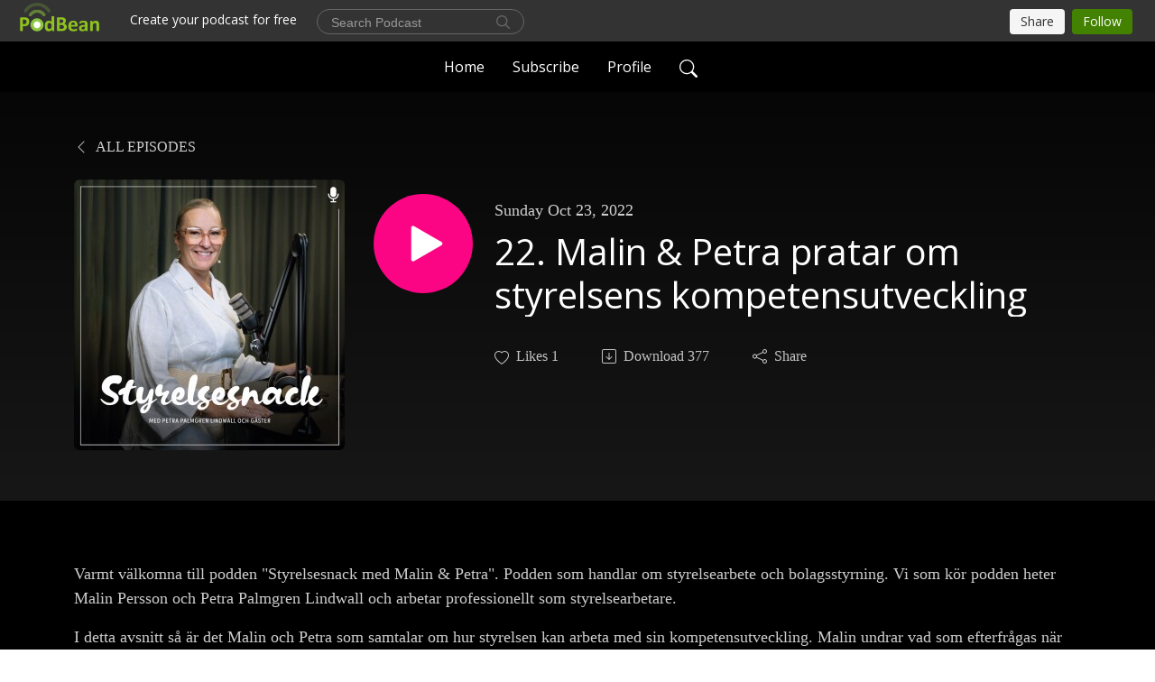

--- FILE ---
content_type: text/html; charset=UTF-8
request_url: https://styrelsesnack.podbean.com/e/malin-petra-pratar-om-styrelsens-kompetensutveckling/
body_size: 7851
content:
<!DOCTYPE html>
<html  data-head-attrs=""  lang="en">
<head>
  <meta charset="UTF-8">
  <meta name="viewport" content="width=device-width, initial-scale=1.0">
  <meta name="mobile-web-app-capable" content="yes">
  <meta name="apple-mobile-web-app-status-bar-style" content="black">
  <meta name="theme-color" content="#ffffff">
  <link rel="stylesheet" href="https://cdnjs.cloudflare.com/ajax/libs/twitter-bootstrap/5.0.1/css/bootstrap.min.css" integrity="sha512-Ez0cGzNzHR1tYAv56860NLspgUGuQw16GiOOp/I2LuTmpSK9xDXlgJz3XN4cnpXWDmkNBKXR/VDMTCnAaEooxA==" crossorigin="anonymous" referrerpolicy="no-referrer" />
  <link rel="preconnect" href="https://fonts.googleapis.com">
  <link rel="preconnect" href="https://fonts.gstatic.com" crossorigin>
  <script type="module" crossorigin src="https://pbcdn1.podbean.com/fs1/user-site-dist/assets/index.1ad62341.js"></script>
    <link rel="modulepreload" href="https://pbcdn1.podbean.com/fs1/user-site-dist/assets/vendor.7a484e8a.js">
    <link rel="stylesheet" href="https://pbcdn1.podbean.com/fs1/user-site-dist/assets/index.d710f70e.css">
  <link rel="manifest" href="/user-site/manifest.webmanifest" crossorigin="use-credentials"><title>22. Malin & Petra pratar om styrelsens kompetensutveckling | Styrelsesnack</title><link rel="icon" href="https://www.podbean.com/images/favicon.ico"><link rel="apple-touch-icon" href="https://www.podbean.com/images/favicon.ico"><meta property="og:title" content="22. Malin &amp; Petra pratar om styrelsens kompetensutveckling | Styrelsesnack"><meta property="og:image" content="https://d2bwo9zemjwxh5.cloudfront.net/image-logo/11398453/Poddlogga_xvt6rd_1200x628.jpg?s=4790403898df7015a7d5686203e35342&amp;e=jpg"><meta property="og:type" content="article"><meta property="og:url" content="https://styrelsesnack.podbean.com/e/malin-petra-pratar-om-styrelsens-kompetensutveckling/"><meta property="og:description" content="
Varmt välkomna till podden &quot;Styrelsesnack med Malin &amp; Petra&quot;. Podden som handlar om styrelsearbete och bolagsstyrning. Vi som kör podden heter Malin Persson och Petra Palmgren Lindwall och arbetar professionellt som styrelsearbetare. 


I detta avsnitt så är det Malin och Petra som samtalar om hur styrelsen kan arbeta med sin kompetensutveckling. Malin undrar vad som efterfrågas när man går en styrelseutbildning och om man går en utbildning innan man vill arbeta i styrelseuppdrag eller när man arbetat ett tag. 
Vi pratar om hur viktigt det är för styrelsen och för bolaget att hela tiden fylla på med nya kunskaper och framförallt i en tid av stor osäkerhet på flera områden samtidigt. Kan det vara vettigt att styrelsen har sin egna budget för bland annat kompetensutveckling?
Du har en välfylld halvtimma att lyssna in i vårt samtal - trevligt lyssnande önskar Malin &amp; Petra
"><meta name="description" content="
Varmt välkomna till podden &quot;Styrelsesnack med Malin &amp; Petra&quot;. Podden som handlar om styrelsearbete och bolagsstyrning. Vi som kör podden heter Malin Persson och Petra Palmgren Lindwall och arbetar professionellt som styrelsearbetare. 


I detta avsnitt så är det Malin och Petra som samtalar om hur styrelsen kan arbeta med sin kompetensutveckling. Malin undrar vad som efterfrågas när man går en styrelseutbildning och om man går en utbildning innan man vill arbeta i styrelseuppdrag eller när man arbetat ett tag. 
Vi pratar om hur viktigt det är för styrelsen och för bolaget att hela tiden fylla på med nya kunskaper och framförallt i en tid av stor osäkerhet på flera områden samtidigt. Kan det vara vettigt att styrelsen har sin egna budget för bland annat kompetensutveckling?
Du har en välfylld halvtimma att lyssna in i vårt samtal - trevligt lyssnande önskar Malin &amp; Petra
"><meta name="twitter:card" content="player"><meta name="twitter:site" content="@podbeancom"><meta name="twitter:url" content="https://styrelsesnack.podbean.com/e/malin-petra-pratar-om-styrelsens-kompetensutveckling/"><meta name="twitter:title" content="22. Malin &amp; Petra pratar om styrelsens kompetensutveckling | Styrelsesnack"><meta name="twitter:description" content="
Varmt välkomna till podden &quot;Styrelsesnack med Malin &amp; Petra&quot;. Podden som handlar om styrelsearbete och bolagsstyrning. Vi som kör podden heter Malin Persson och Petra Palmgren Lindwall och arbetar professionellt som styrelsearbetare. 


I detta avsnitt så är det Malin och Petra som samtalar om hur styrelsen kan arbeta med sin kompetensutveckling. Malin undrar vad som efterfrågas när man går en styrelseutbildning och om man går en utbildning innan man vill arbeta i styrelseuppdrag eller när man arbetat ett tag. 
Vi pratar om hur viktigt det är för styrelsen och för bolaget att hela tiden fylla på med nya kunskaper och framförallt i en tid av stor osäkerhet på flera områden samtidigt. Kan det vara vettigt att styrelsen har sin egna budget för bland annat kompetensutveckling?
Du har en välfylld halvtimma att lyssna in i vårt samtal - trevligt lyssnande önskar Malin &amp; Petra
"><meta name="twitter:image" content="https://d2bwo9zemjwxh5.cloudfront.net/image-logo/11398453/Poddlogga_xvt6rd_1200x628.jpg?s=4790403898df7015a7d5686203e35342&amp;e=jpg"><meta name="twitter:player" content="https://www.podbean.com/player-v2/?i=k9euq-12f5695&amp;square=1"><meta name="twitter:player:width" content="420"><meta name="twitter:player:height" content="420"><meta http-equiv="Content-Type" content="text/html; charset=UTF-8"><meta http-equiv="Content-Language" content="en-us"><meta name="generator" content="Podbean 3.2"><meta name="viewport" content="width=device-width, user-scalable=no, initial-scale=1.0, minimum-scale=1.0, maximum-scale=1.0"><meta name="author" content="PodBean Development"><meta name="Copyright" content="PodBean"><meta name="HandheldFriendly" content="True"><meta name="MobileOptimized" content="MobileOptimized"><meta name="robots" content="all"><meta name="twitter:app:id:googleplay" content="com.podbean.app.podcast"><meta name="twitter:app:id:ipad" content="973361050"><meta name="twitter:app:id:iphone" content="973361050"><meta name="twitter:app:name:googleplay" content="Podbean"><meta name="twitter:app:name:ipad" content="Podbean"><meta name="twitter:app:name:iphone" content="Podbean"><script type="application/ld+json">{"@context":"https://schema.org/","@type":"PodcastEpisode","url":"/e/malin-petra-pratar-om-styrelsens-kompetensutveckling/","name":"22. Malin & Petra pratar om styrelsens kompetensutveckling","datePublished":"2022-10-23","description":"\nVarmt välkomna till podden \"Styrelsesnack med Malin & Petra\". Podden som handlar om styrelsearbete och bolagsstyrning. Vi som kör podden heter Malin Persson och Petra Palmgren Lindwall och arbetar professionellt som styrelsearbetare. \n\n\nI detta avsnitt så är det Malin och Petra som samtalar om hur styrelsen kan arbeta med sin kompetensutveckling. Malin undrar vad som efterfrågas när man går en styrelseutbildning och om man går en utbildning innan man vill arbeta i styrelseuppdrag eller när man arbetat ett tag. \nVi pratar om hur viktigt det är för styrelsen och för bolaget att hela tiden fylla på med nya kunskaper och framförallt i en tid av stor osäkerhet på flera områden samtidigt. Kan det vara vettigt att styrelsen har sin egna budget för bland annat kompetensutveckling?\nDu har en välfylld halvtimma att lyssna in i vårt samtal - trevligt lyssnande önskar Malin & Petra\n","associatedMedia":{"@type":"MediaObject","contentUrl":"https://mcdn.podbean.com/mf/web/hvv2y9/Malin_intervjuar_Petra_sept_20229i3kq.mp3"},"partOfSeries":{"@type":"PodcastSeries","name":"Styrelsesnack","url":"https://styrelsesnack.podbean.com"}}</script><link type="application/rss+xml" rel="alternate" href="https://feed.podbean.com/styrelsesnack/feed.xml" title="Styrelsesnack"><link rel="canonical" href="https://styrelsesnack.podbean.com/e/malin-petra-pratar-om-styrelsens-kompetensutveckling/"><meta name="head:count" content="35"><link rel="modulepreload" crossorigin href="https://pbcdn1.podbean.com/fs1/user-site-dist/assets/episode.b821da30.js"><link rel="stylesheet" href="https://pbcdn1.podbean.com/fs1/user-site-dist/assets/episode.6d6d54b9.css"><link rel="modulepreload" crossorigin href="https://pbcdn1.podbean.com/fs1/user-site-dist/assets/HomeHeader.500f78d5.js"><link rel="stylesheet" href="https://pbcdn1.podbean.com/fs1/user-site-dist/assets/HomeHeader.f51f4f51.css"><link rel="modulepreload" crossorigin href="https://pbcdn1.podbean.com/fs1/user-site-dist/assets/HeadEpisode.60975439.js"><link rel="stylesheet" href="https://pbcdn1.podbean.com/fs1/user-site-dist/assets/HeadEpisode.72529506.css">
</head>
<body  data-head-attrs="" >
  <div id="app" data-server-rendered="true"><div class="main-page main-style-dark" style="--font:Open Sans,Helvetica,Arial,Verdana,sans-serif;--secondaryFont:Avenir;--playerColor:#fb0584;--playerColorRGB:251,5,132;--homeHeaderTextColor:#ffffff;--homeHeaderBackgroundColor:#000000;--pageHeaderTextColor:#ffffff;--pageHeaderBackgroundColor:#171717;"><!----><div loginurl="https://www.podbean.com/site/user/login?return=https%253A%252F%252Fstyrelsesnack.podbean.com%252Fe%252Fmalin-petra-pratar-om-styrelsens-kompetensutveckling%252F&amp;rts=99090131061c5c1e3514adb523eb2355aaa35d5f" postname="malin-petra-pratar-om-styrelsens-kompetensutveckling"><div class="theme-elegant episode-detail d-flex flex-column h-100"><!--[--><div class="cc-navigation1 navigation" style="--navigationFontColor:#ffffff;--navigationBackgroundColor:#000000;"><nav class="navbar navbar-expand-lg"><div class="container justify-content-center"><div style="" class="nav-item search-icon list-unstyled"><button class="btn bg-transparent d-black d-lg-none border-0 nav-link text-dark px-2" type="button" title="Search"><svg xmlns="http://www.w3.org/2000/svg" width="20" height="20" fill="currentColor" class="bi bi-search" viewbox="0 0 16 16"><path d="M11.742 10.344a6.5 6.5 0 1 0-1.397 1.398h-.001c.03.04.062.078.098.115l3.85 3.85a1 1 0 0 0 1.415-1.414l-3.85-3.85a1.007 1.007 0 0 0-.115-.1zM12 6.5a5.5 5.5 0 1 1-11 0 5.5 5.5 0 0 1 11 0z"></path></svg></button></div><div class="h-search" style="display:none;"><input class="form-control shadow-sm rounded-pill border-0" title="Search" value="" type="text" placeholder="Search"><button type="button" class="btn bg-transparent border-0">Cancel</button></div><button class="navbar-toggler px-2" type="button" title="Navbar toggle" data-bs-toggle="collapse" data-bs-target="#navbarNav" aria-controls="navbarNav" aria-expanded="false" aria-label="Toggle navigation"><svg xmlns="http://www.w3.org/2000/svg" width="28" height="28" fill="currentColor" class="bi bi-list" viewbox="0 0 16 16"><path fill-rule="evenodd" d="M2.5 12a.5.5 0 0 1 .5-.5h10a.5.5 0 0 1 0 1H3a.5.5 0 0 1-.5-.5zm0-4a.5.5 0 0 1 .5-.5h10a.5.5 0 0 1 0 1H3a.5.5 0 0 1-.5-.5zm0-4a.5.5 0 0 1 .5-.5h10a.5.5 0 0 1 0 1H3a.5.5 0 0 1-.5-.5z"></path></svg></button><div class="collapse navbar-collapse" id="navbarNav"><ul class="navbar-nav" style=""><!--[--><li class="nav-item"><!--[--><a href="/" class="nav-link"><!--[-->Home<!--]--></a><!--]--></li><li class="nav-item"><!--[--><a target="_blank" rel="noopener noreferrer" class="nav-link" active-class="active" href="https://www.podbean.com/site/podcatcher/index/blog/8oE8A0u2NIOG"><!--[-->Subscribe<!--]--></a><!--]--></li><li class="nav-item"><!--[--><a target="_blank" rel="noopener noreferrer" class="nav-link" active-class="active" href="https://www.podbean.com/user-3AjK2GFMoSJx"><!--[-->Profile<!--]--></a><!--]--></li><!--]--><!--[--><li style="" class="nav-item search-icon"><button class="btn bg-transparent border-0 nav-link" type="button" title="Search"><svg xmlns="http://www.w3.org/2000/svg" width="20" height="20" fill="currentColor" class="bi bi-search" viewbox="0 0 16 16"><path d="M11.742 10.344a6.5 6.5 0 1 0-1.397 1.398h-.001c.03.04.062.078.098.115l3.85 3.85a1 1 0 0 0 1.415-1.414l-3.85-3.85a1.007 1.007 0 0 0-.115-.1zM12 6.5a5.5 5.5 0 1 1-11 0 5.5 5.5 0 0 1 11 0z"></path></svg></button></li><!--]--></ul></div></div></nav></div><!----><!--]--><div class="common-content flex-shrink-0"><!--[--><!----><div class="episode-detail-top pt-5 pb-5"><div class="container"><nav><ol class="breadcrumb"><li class="breadcrumb-item"><a href="/" class="text-uppercase fw-light"><!--[--><svg xmlns="http://www.w3.org/2000/svg" width="16" height="16" fill="currentColor" class="bi bi-chevron-left" viewbox="0 0 16 16"><path fill-rule="evenodd" d="M11.354 1.646a.5.5 0 0 1 0 .708L5.707 8l5.647 5.646a.5.5 0 0 1-.708.708l-6-6a.5.5 0 0 1 0-.708l6-6a.5.5 0 0 1 .708 0z"></path></svg> All Episodes<!--]--></a></li></ol></nav><div class="episode-content"><div class="border-0 d-md-flex mt-4 mb-2 list"><img class="me-md-3 episode-logo" alt="22. Malin &amp; Petra pratar om styrelsens kompetensutveckling" src="https://pbcdn1.podbean.com/imglogo/image-logo/11398453/Poddlogga_xvt6rd_300x300.jpg" loading="lazy"><div class="card-body position-relative d-flex pt-4"><button class="btn btn-link rounded-circle play-button me-4" type="button" title="Play 22. Malin &amp; Petra pratar om styrelsens kompetensutveckling"><svg t="1622017593702" class="icon icon-play text-white" fill="currentColor" viewbox="0 0 1024 1024" version="1.1" xmlns="http://www.w3.org/2000/svg" p-id="12170" width="30" height="30"><path d="M844.704269 475.730473L222.284513 116.380385a43.342807 43.342807 0 0 0-65.025048 37.548353v718.692951a43.335582 43.335582 0 0 0 65.025048 37.541128l622.412531-359.342864a43.357257 43.357257 0 0 0 0.007225-75.08948z" fill="" p-id="12171"></path></svg></button><div><p class="e-date pt-1 mb-2"><!----><span class="episode-date">Sunday Oct 23, 2022</span></p><h1 class="card-title e-title text-three-line fs-50">22. Malin &amp; Petra pratar om styrelsens kompetensutveckling</h1><div class="cc-post-toolbar pt-4"><ul class="list-unstyled d-flex mb-0 row gx-5 p-0"><li class="col-auto"><button class="border-0 p-0 bg-transparent row gx-1 align-items-center" title="Likes"><svg xmlns="http://www.w3.org/2000/svg" width="16" height="16" fill="currentColor" class="bi bi-heart col-auto icon-like" viewbox="0 0 16 16"><path d="m8 2.748-.717-.737C5.6.281 2.514.878 1.4 3.053c-.523 1.023-.641 2.5.314 4.385.92 1.815 2.834 3.989 6.286 6.357 3.452-2.368 5.365-4.542 6.286-6.357.955-1.886.838-3.362.314-4.385C13.486.878 10.4.28 8.717 2.01L8 2.748zM8 15C-7.333 4.868 3.279-3.04 7.824 1.143c.06.055.119.112.176.171a3.12 3.12 0 0 1 .176-.17C12.72-3.042 23.333 4.867 8 15z"></path></svg><span class="text-gray col-auto item-name">Likes</span><span class="text-gray col-auto">1</span></button></li><li class="col-auto"><a class="border-0 p-0 bg-transparent row gx-1 align-items-center" href="https://www.podbean.com/media/share/pb-k9euq-12f5695?download=1" target="_blank" title="Download"><svg xmlns="http://www.w3.org/2000/svg" width="16" height="16" fill="currentColor" class="bi bi-arrow-down-square col-auto" viewbox="0 0 16 16"><path fill-rule="evenodd" d="M15 2a1 1 0 0 0-1-1H2a1 1 0 0 0-1 1v12a1 1 0 0 0 1 1h12a1 1 0 0 0 1-1V2zM0 2a2 2 0 0 1 2-2h12a2 2 0 0 1 2 2v12a2 2 0 0 1-2 2H2a2 2 0 0 1-2-2V2zm8.5 2.5a.5.5 0 0 0-1 0v5.793L5.354 8.146a.5.5 0 1 0-.708.708l3 3a.5.5 0 0 0 .708 0l3-3a.5.5 0 0 0-.708-.708L8.5 10.293V4.5z"></path></svg><span class="text-gray col-auto item-name">Download</span><span class="text-gray col-auto">377</span></a></li><li class="col-auto"><button class="border-0 p-0 bg-transparent row gx-1 align-items-center" title="Share" data-bs-toggle="modal" data-bs-target="#shareModal"><svg xmlns="http://www.w3.org/2000/svg" width="16" height="16" fill="currentColor" class="bi bi-share col-auto" viewbox="0 0 16 16"><path d="M13.5 1a1.5 1.5 0 1 0 0 3 1.5 1.5 0 0 0 0-3zM11 2.5a2.5 2.5 0 1 1 .603 1.628l-6.718 3.12a2.499 2.499 0 0 1 0 1.504l6.718 3.12a2.5 2.5 0 1 1-.488.876l-6.718-3.12a2.5 2.5 0 1 1 0-3.256l6.718-3.12A2.5 2.5 0 0 1 11 2.5zm-8.5 4a1.5 1.5 0 1 0 0 3 1.5 1.5 0 0 0 0-3zm11 5.5a1.5 1.5 0 1 0 0 3 1.5 1.5 0 0 0 0-3z"></path></svg><span class="text-gray item-name col-auto">Share</span></button></li></ul></div></div></div></div></div></div></div><!--]--><!----><!----><div class="episode-detail-bottom container"><div class="episode-content"><div class="border-0 d-flex  list"><div class="card-body ps-0 pt-5 pb-5"><p class="e-description card-text text-dark"><div>
<p>Varmt välkomna till podden "Styrelsesnack med Malin & Petra". Podden som handlar om styrelsearbete och bolagsstyrning. Vi som kör podden heter Malin Persson och Petra Palmgren Lindwall och arbetar professionellt som styrelsearbetare. </p>
</div>
<div>
<p>I detta avsnitt så är det Malin och Petra som samtalar om hur styrelsen kan arbeta med sin kompetensutveckling. Malin undrar vad som efterfrågas när man går en styrelseutbildning och om man går en utbildning innan man vill arbeta i styrelseuppdrag eller när man arbetat ett tag. </p>
<p>Vi pratar om hur viktigt det är för styrelsen och för bolaget att hela tiden fylla på med nya kunskaper och framförallt i en tid av stor osäkerhet på flera områden samtidigt. Kan det vara vettigt att styrelsen har sin egna budget för bland annat kompetensutveckling?</p>
<p>Du har en välfylld halvtimma att lyssna in i vårt samtal - trevligt lyssnande önskar Malin & Petra</p>
</div></p></div></div></div></div><!----><div class="episode-detail-bottom container"><div class="pb-2"><div class="cc-comments"><div class="comment-title">Comment (0) </div><!----><div class="content empty-content text-center"><svg xmlns="http://www.w3.org/2000/svg" width="16" height="16" fill="currentColor" class="bi bi-chat-left-text" viewbox="0 0 16 16"><path d="M14 1a1 1 0 0 1 1 1v8a1 1 0 0 1-1 1H4.414A2 2 0 0 0 3 11.586l-2 2V2a1 1 0 0 1 1-1h12zM2 0a2 2 0 0 0-2 2v12.793a.5.5 0 0 0 .854.353l2.853-2.853A1 1 0 0 1 4.414 12H14a2 2 0 0 0 2-2V2a2 2 0 0 0-2-2H2z"></path><path d="M3 3.5a.5.5 0 0 1 .5-.5h9a.5.5 0 0 1 0 1h-9a.5.5 0 0 1-.5-.5zM3 6a.5.5 0 0 1 .5-.5h9a.5.5 0 0 1 0 1h-9A.5.5 0 0 1 3 6zm0 2.5a.5.5 0 0 1 .5-.5h5a.5.5 0 0 1 0 1h-5a.5.5 0 0 1-.5-.5z"></path></svg><p class="pt-3">No comments yet. Be the first to say something!</p></div></div></div></div></div><!--[--><footer class="cc-footer2 footer mt-auto" style="--footerFontColor:#ffffff;--footerBackgroundColor:#000000;"><div class="container text-center"><ul class="row gx-4 social-icon-content list-unstyled d-flex justify-content-center mb-0"><!----><!----><!----><!----><!----></ul><div class="right-content"><p class="mb-0 pt-3">Copyright 2021 All rights reserved.</p><p class="by">Podcast Powered By <a href="https://www.podbean.com" target="_blank" rel="noopener noreferrer">Podbean</a></p></div></div></footer><div class="after-footer"></div><!----><!--]--></div></div><!----><!----><!----><div style="display:none;">Version: 20241125</div></div></div>

<script>window.__INITIAL_STATE__="{\"store\":{\"baseInfo\":{\"podcastTitle\":\"Styrelsesnack\",\"slug\":\"styrelsesnack\",\"podcastDescription\":\"Den här podden handlar om styrelsearbete och bolagssyrningsrelaterade frågor. Du kanske är ägare, valberedare, styrelseledamot eller funderar över att gå in i en styrelse, verkställande direktör, investerare eller på annat sätt intresserad av bolagsrelaterade områden - då är detta podden för dig! \\n\\nPetra Palmgren Lindwall arbetar professionellt som styrelsearbetare och styrelseutbildare. Med denna podcast vill Petra aktivt delta i samtalet om dagens och framtidens styrelsearbete och styrning av bolag. Petra kommer bjuda in intressanta gäster, som kommer ge dig som lyssnare, olika perspektiv, insikter och möjlighet till reflektion. \\n\\nI avsnitt 1 till och med 37 så har Malin Persson, som också är professionell styrelsearbetare, varit medarrangör av podden.\\n\\nTrevligt lyssnande!\",\"podcastLogo\":\"https:\u002F\u002Fpbcdn1.podbean.com\u002Fimglogo\u002Fimage-logo\u002F11398453\u002FPoddlogga_xvt6rd.jpg\",\"podcastShareLogo\":\"https:\u002F\u002Fd2bwo9zemjwxh5.cloudfront.net\u002Fimage-logo\u002F11398453\u002FPoddlogga_xvt6rd_1200x628.jpg?s=4790403898df7015a7d5686203e35342&e=jpg\",\"podcastUrl\":\"https:\u002F\u002Fstyrelsesnack.podbean.com\",\"podcastCanSearched\":true,\"feedUrl\":\"https:\u002F\u002Ffeed.podbean.com\u002Fstyrelsesnack\u002Ffeed.xml\",\"theme\":\"elegant\",\"podcastDeepLink\":\"https:\u002F\u002Fwww.podbean.com\u002Fpw\u002Fpbblog-ktbsy-aded35?from=usersite\",\"removePodbeanBranding\":\"no\",\"brandingLogo\":null,\"timeZone\":{\"timeZoneId\":31,\"gmtAdjustment\":\"GMT+01:00\",\"useDaylightTime\":1,\"value\":1,\"text\":\"(GMT+01:00) Amsterdam, Berlin, Bern, Rome, Stockholm, Vienna\",\"daylightStartTime\":\"Last Sunday of March +1 Hours\",\"daylightEndTime\":\"Last Sunday Of October +1 Hours\",\"timezone\":\"Europe\u002FLondon\"},\"podcastDownloads\":null,\"totalEpisodes\":84,\"showComments\":true,\"iOSAppDownloadLink\":null,\"customizeCssUrl\":null,\"androidAppDownloadLink\":null,\"showPostShare\":true,\"showLike\":true,\"author\":\"Petra Palmgren Lindwall\",\"enableEngagementStats\":true,\"shareEmbedLink\":\"https:\u002F\u002Fadmin5.podbean.com\u002Fembed.html?id=pbblog-ktbsy-aded35-playlist\",\"language\":\"en\",\"sensitivitySessionExpireTime\":3600,\"podcastApps\":[{\"name\":\"Apple Podcasts\",\"link\":\"https:\u002F\u002Fpodcasts.apple.com\u002Fse\u002Fpodcast\u002Fstyrelsesnack-med-malin-petra\u002Fid1558879842\",\"image\":\"https:\u002F\u002Fpbcdn1.podbean.com\u002Ffs1\u002Fsite\u002Fimages\u002Fadmin5\u002Fapple-podcast.png\",\"title\":null},{\"name\":\"YouTube\",\"link\":\"https:\u002F\u002Fyoutube.com\u002Fplaylist?list=PL77VUB-ro1Sj1KBxNSLd95jutZdZKQBOd&si=U6IP-PTQrBXJRihi\",\"image\":\"https:\u002F\u002Fpbcdn1.podbean.com\u002Ffs1\u002Fsite\u002Fimages\u002Fadmin5\u002Fyoutube_logo.png\",\"title\":null},{\"name\":\"Podbean App\",\"link\":\"https:\u002F\u002Fwww.podbean.com\u002Fpw\u002Fpbblog-ktbsy-aded35?from=usersite\",\"image\":\"https:\u002F\u002Fpbcdn1.podbean.com\u002Ffs1\u002Fsite\u002Fimages\u002Fadmin5\u002Fpodbean-app.png\",\"title\":null},{\"name\":\"Spotify\",\"link\":\"https:\u002F\u002Fopen.spotify.com\u002Fshow\u002F6sp7uPV1aboxRWlWlhEZQP\",\"image\":\"https:\u002F\u002Fpbcdn1.podbean.com\u002Ffs1\u002Fsite\u002Fimages\u002Fadmin5\u002Fspotify.png\",\"title\":null},{\"name\":\"Amazon Music\",\"link\":\"https:\u002F\u002Fmusic.amazon.com\u002Fpodcasts\u002Fe1b2b07d-c457-4163-b4d7-cd2d9b10d1ac\",\"image\":\"https:\u002F\u002Fpbcdn1.podbean.com\u002Ffs1\u002Fsite\u002Fimages\u002Fadmin5\u002FAmazonMusic.png\",\"title\":null}],\"components\":{\"base\":[{\"id\":\"MainStyle\",\"val\":\"dark\"},{\"id\":\"Font\",\"val\":\"Open Sans\"},{\"id\":\"SecondaryFont\",\"val\":\"Avenir\"},{\"id\":\"PlayerColor\",\"val\":\"#fb0584\"},{\"id\":\"PlayerStyle\",\"val\":\"player1\"},{\"id\":\"PlayerWave\",\"val\":\"show\"},{\"id\":\"Favicon\",\"val\":\"https:\u002F\u002Fwww.podbean.com\u002Fimages\u002Ffavicon.ico\"},{\"id\":\"CookiesNotice\",\"val\":\"hide\"},{\"id\":\"CookiesNoticeContent\",\"val\":\"\u003Ch4\u003ECookies Notice\u003C\u002Fh4\u003E\u003Cp\u003EThis website uses cookies to improve your experience while you navigate through the website. By using our website you agree to our use of cookies.\u003C\u002Fp\u003E\"},{\"id\":\"EpisodePageListenOn\",\"val\":\"hide\"},{\"id\":\"EpisodePageCustomizeComponent\",\"val\":\"hide\"}],\"home-header\":[{\"id\":\"HomeHeaderTextColor\",\"val\":\"#ffffff\"},{\"id\":\"HomeHeaderBackgroundColor\",\"val\":\"#000000\"}],\"page-header\":[{\"id\":\"PageHeaderTextColor\",\"val\":\"#ffffff\"},{\"id\":\"PageHeaderBackgroundColor\",\"val\":\"#171717\"}],\"episode-list\":[{\"id\":\"EpisodeListType\",\"val\":\"grid\"},{\"id\":\"EpisodesPerPage\",\"val\":10},{\"id\":\"EpisodeStats\",\"val\":\"show\"}],\"navigation\":[{\"id\":\"NavigationFontColor\",\"val\":\"#ffffff\"},{\"id\":\"NavigationBackgroundColor\",\"val\":\"#000000\"},{\"id\":\"NavigationSearch\",\"val\":\"show\"},{\"id\":\"NavigationLinks\",\"val\":[{\"id\":\"Home\",\"type\":\"Link\",\"value\":\"\u002F\",\"text\":\"Home\",\"subitems\":[]},{\"id\":\"Subscribe\",\"type\":\"Link\",\"value\":\"https:\u002F\u002Fwww.podbean.com\u002Fsite\u002Fpodcatcher\u002Findex\u002Fblog\u002F8oE8A0u2NIOG\",\"text\":\"Subscribe\",\"subitems\":[]},{\"id\":\"Profile\",\"type\":\"Link\",\"value\":\"https:\u002F\u002Fwww.podbean.com\u002Fuser-3AjK2GFMoSJx\",\"text\":\"Profile\",\"subitems\":[]}]}],\"footer\":[{\"id\":\"FooterType\",\"val\":\"Footer2\"},{\"id\":\"FooterFontColor\",\"val\":\"#ffffff\"},{\"id\":\"FooterBackgroundColor\",\"val\":\"#000000\"},{\"id\":\"FooterCopyright\",\"val\":\"Copyright 2021 All rights reserved.\"},{\"id\":\"SocialMediaLinks\",\"val\":{\"facebook_username\":\"\",\"twitter_username\":\"\",\"instagram_username\":\"\",\"youtube_username\":\"\",\"linkedin_username\":\"\"}}],\"customize-container1\":[],\"customize-container2\":[]},\"allLinks\":[],\"mainStylesDefaultSettings\":null,\"defaultCustomizeComponents\":null,\"scripts\":[],\"metas\":null,\"appConfig\":{\"package\":\"com.podbean.app.podcast\",\"app_store_id\":973361050,\"app_name\":\"Podbean\",\"scheme\":\"podbean\"},\"customizeCss\":null,\"canEditCss\":null,\"enableJsCodeInCustomizeContent\":false,\"enabledIframeCodeInCustomizeContent\":true,\"sectionMaxCount\":10,\"enableEditorLink\":true,\"enableEditCookiesNotice\":true,\"siteRedirectToFeed\":false,\"podcatcherRssUrl\":null,\"showFeed\":true,\"showTopBar\":true,\"enableWebSiteLike\":true,\"organizationName\":null,\"organizationPageLink\":null},\"backToListUrl\":\"\u002F\",\"tinymceLoaded\":false,\"listEpisodes\":[],\"userLikedEpisodes\":[],\"userLikeCheckedEpisodes\":[],\"topBarIframeLoaded\":false,\"listTotalCount\":0,\"listTotalPage\":0,\"listPage\":0,\"listType\":\"all\",\"listValue\":\"\",\"listName\":\"\",\"pageLoading\":false,\"apiBaseUrl\":\"https:\u002F\u002Fstyrelsesnack.podbean.com\",\"apiV2BaseUrl\":\"\",\"apiCommonParams\":{\"t\":\"696f89a3\",\"clientSignature\":\"4ed5c32a77c4fd7edcdaacf8cd79e3e2\",\"u\":null,\"customizing\":null},\"apiCommonHeaders\":{},\"comments\":[],\"commentsTotalCount\":0,\"commentsTotalPage\":0,\"commentsPage\":1,\"commentEpisodeId\":\"pb19879573-k9euq\",\"episode\":{\"id\":\"pb19879573\",\"idTag\":\"k9euq\",\"title\":\"22. Malin & Petra pratar om styrelsens kompetensutveckling\",\"logo\":\"https:\u002F\u002Fpbcdn1.podbean.com\u002Fimglogo\u002Fimage-logo\u002F11398453\u002FPoddlogga_xvt6rd_300x300.jpg\",\"shareLogo\":\"https:\u002F\u002Fd2bwo9zemjwxh5.cloudfront.net\u002Fimage-logo\u002F11398453\u002FPoddlogga_xvt6rd_1200x628.jpg?s=4790403898df7015a7d5686203e35342&e=jpg\",\"largeLogo\":\"https:\u002F\u002Fpbcdn1.podbean.com\u002Fimglogo\u002Fimage-logo\u002F11398453\u002FPoddlogga_xvt6rd.jpg\",\"previewContent\":null,\"content\":\"\u003Cdiv\u003E\\n\u003Cp\u003EVarmt välkomna till podden \\\"Styrelsesnack med Malin & Petra\\\". Podden som handlar om styrelsearbete och bolagsstyrning. Vi som kör podden heter Malin Persson och Petra Palmgren Lindwall och arbetar professionellt som styrelsearbetare. \u003C\u002Fp\u003E\\n\u003C\u002Fdiv\u003E\\n\u003Cdiv\u003E\\n\u003Cp\u003EI detta avsnitt så är det Malin och Petra som samtalar om hur styrelsen kan arbeta med sin kompetensutveckling. Malin undrar vad som efterfrågas när man går en styrelseutbildning och om man går en utbildning innan man vill arbeta i styrelseuppdrag eller när man arbetat ett tag. \u003C\u002Fp\u003E\\n\u003Cp\u003EVi pratar om hur viktigt det är för styrelsen och för bolaget att hela tiden fylla på med nya kunskaper och framförallt i en tid av stor osäkerhet på flera områden samtidigt. Kan det vara vettigt att styrelsen har sin egna budget för bland annat kompetensutveckling?\u003C\u002Fp\u003E\\n\u003Cp\u003EDu har en välfylld halvtimma att lyssna in i vårt samtal - trevligt lyssnande önskar Malin & Petra\u003C\u002Fp\u003E\\n\u003C\u002Fdiv\u003E\",\"publishTimestamp\":1666541384,\"duration\":2000,\"mediaUrl\":\"https:\u002F\u002Fmcdn.podbean.com\u002Fmf\u002Fweb\u002Fhvv2y9\u002FMalin_intervjuar_Petra_sept_20229i3kq.mp3\",\"mediaType\":\"audio\u002Fmpeg\",\"shareLink\":\"https:\u002F\u002Fadmin5.podbean.com\u002Fembed.html?id=pb-k9euq-12f5695\",\"likedCount\":1,\"deepLink\":\"https:\u002F\u002Fwww.podbean.com\u002Few\u002Fpb-k9euq-12f5695\",\"transcriptUrl\":null,\"permalink\":\"\u002Fe\u002Fmalin-petra-pratar-om-styrelsens-kompetensutveckling\u002F\",\"downloadLink\":\"https:\u002F\u002Fwww.podbean.com\u002Fmedia\u002Fshare\u002Fpb-k9euq-12f5695?download=1\",\"fallbackResource\":null,\"fallbackResourceMimetype\":null,\"downloadCount\":377,\"status\":\"publish\",\"hasMoreContent\":false,\"chaptersUrl\":null,\"explicit\":false},\"episodeShareLink\":null,\"deepLink\":\"https:\u002F\u002Fwww.podbean.com\u002Few\u002Fpb-k9euq-12f5695\",\"playlist\":{\"episodes\":[],\"current\":0,\"start\":0,\"stop\":0,\"playing\":true,\"playerLoading\":true,\"playbackRate\":1,\"playbackRateIndex\":1,\"volume\":1},\"toasts\":[],\"confirm\":null,\"customizeEditorFormZIndex\":999,\"lastRequestTime\":null,\"validateChangesOnBeforeunload\":true,\"windowWidth\":1000,\"VITE_FS1_CDN_URL_PREFIX\":\"https:\u002F\u002Fpbcdn1.podbean.com\u002Ffs1\",\"reloadStats\":false,\"userIdEncrypted\":null,\"userProfilePicture\":null,\"username\":null,\"isVerified\":false,\"loadUserInfo\":false,\"loginUrl\":\"https:\u002F\u002Fwww.podbean.com\u002Fsite\u002Fuser\u002Flogin?return=https%253A%252F%252Fstyrelsesnack.podbean.com%252Fe%252Fmalin-petra-pratar-om-styrelsens-kompetensutveckling%252F&rts=99090131061c5c1e3514adb523eb2355aaa35d5f\",\"recaptchaV3Loaded\":false,\"recaptchaV2Loaded\":false,\"likesLoaded\":false,\"commentLikeMap\":{},\"commentOffset\":0,\"widgetCommentsLoaded\":false},\"episode\":{\"id\":\"pb19879573\",\"idTag\":\"k9euq\",\"title\":\"22. Malin & Petra pratar om styrelsens kompetensutveckling\",\"logo\":\"https:\u002F\u002Fpbcdn1.podbean.com\u002Fimglogo\u002Fimage-logo\u002F11398453\u002FPoddlogga_xvt6rd_300x300.jpg\",\"shareLogo\":\"https:\u002F\u002Fd2bwo9zemjwxh5.cloudfront.net\u002Fimage-logo\u002F11398453\u002FPoddlogga_xvt6rd_1200x628.jpg?s=4790403898df7015a7d5686203e35342&e=jpg\",\"largeLogo\":\"https:\u002F\u002Fpbcdn1.podbean.com\u002Fimglogo\u002Fimage-logo\u002F11398453\u002FPoddlogga_xvt6rd.jpg\",\"previewContent\":null,\"content\":\"\u003Cdiv\u003E\\n\u003Cp\u003EVarmt välkomna till podden \\\"Styrelsesnack med Malin & Petra\\\". Podden som handlar om styrelsearbete och bolagsstyrning. Vi som kör podden heter Malin Persson och Petra Palmgren Lindwall och arbetar professionellt som styrelsearbetare. \u003C\u002Fp\u003E\\n\u003C\u002Fdiv\u003E\\n\u003Cdiv\u003E\\n\u003Cp\u003EI detta avsnitt så är det Malin och Petra som samtalar om hur styrelsen kan arbeta med sin kompetensutveckling. Malin undrar vad som efterfrågas när man går en styrelseutbildning och om man går en utbildning innan man vill arbeta i styrelseuppdrag eller när man arbetat ett tag. \u003C\u002Fp\u003E\\n\u003Cp\u003EVi pratar om hur viktigt det är för styrelsen och för bolaget att hela tiden fylla på med nya kunskaper och framförallt i en tid av stor osäkerhet på flera områden samtidigt. Kan det vara vettigt att styrelsen har sin egna budget för bland annat kompetensutveckling?\u003C\u002Fp\u003E\\n\u003Cp\u003EDu har en välfylld halvtimma att lyssna in i vårt samtal - trevligt lyssnande önskar Malin & Petra\u003C\u002Fp\u003E\\n\u003C\u002Fdiv\u003E\",\"publishTimestamp\":1666541384,\"duration\":2000,\"mediaUrl\":\"https:\u002F\u002Fmcdn.podbean.com\u002Fmf\u002Fweb\u002Fhvv2y9\u002FMalin_intervjuar_Petra_sept_20229i3kq.mp3\",\"mediaType\":\"audio\u002Fmpeg\",\"shareLink\":\"https:\u002F\u002Fadmin5.podbean.com\u002Fembed.html?id=pb-k9euq-12f5695\",\"likedCount\":1,\"deepLink\":\"https:\u002F\u002Fwww.podbean.com\u002Few\u002Fpb-k9euq-12f5695\",\"transcriptUrl\":null,\"permalink\":\"\u002Fe\u002Fmalin-petra-pratar-om-styrelsens-kompetensutveckling\u002F\",\"downloadLink\":\"https:\u002F\u002Fwww.podbean.com\u002Fmedia\u002Fshare\u002Fpb-k9euq-12f5695?download=1\",\"fallbackResource\":null,\"fallbackResourceMimetype\":null,\"downloadCount\":377,\"status\":\"publish\",\"hasMoreContent\":false,\"chaptersUrl\":null,\"explicit\":false},\"loginUrl\":\"https:\u002F\u002Fwww.podbean.com\u002Fsite\u002Fuser\u002Flogin?return=https%253A%252F%252Fstyrelsesnack.podbean.com%252Fe%252Fmalin-petra-pratar-om-styrelsens-kompetensutveckling%252F&rts=99090131061c5c1e3514adb523eb2355aaa35d5f\"}"</script>
  
  <script src="https://cdnjs.cloudflare.com/ajax/libs/bootstrap/5.0.2/js/bootstrap.bundle.min.js" integrity="sha512-72WD92hLs7T5FAXn3vkNZflWG6pglUDDpm87TeQmfSg8KnrymL2G30R7as4FmTwhgu9H7eSzDCX3mjitSecKnw==" crossorigin="anonymous" referrerpolicy="no-referrer"></script>
</body>
</html>
